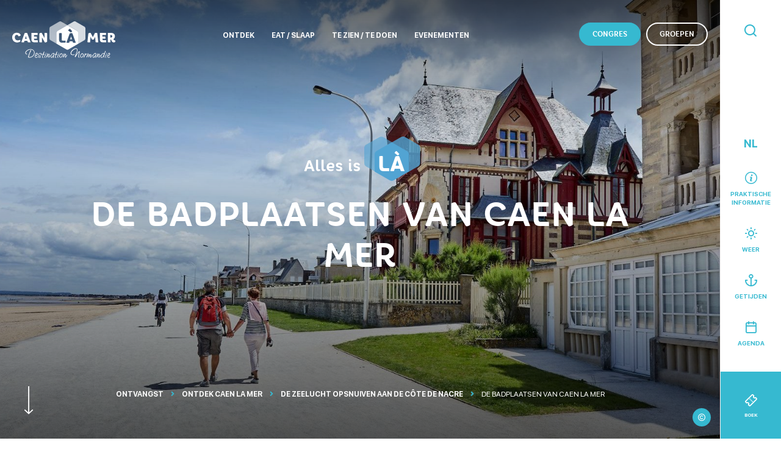

--- FILE ---
content_type: text/html; charset=UTF-8
request_url: https://www.caenlamer-tourisme.nl/ontdek-caen-la-mer/de-zeelucht-opsnuiven-aan-de-cote-de-nacre/de-badplaatsen-van-caen-la-mer/
body_size: 15569
content:
<!doctype html><html lang="nl" class="no-js"> <head> <meta charset="UTF-8"> <title>Un weekend à Ouistreham et sur les stations balnéaires</title> <meta http-equiv="X-UA-Compatible" content="IE=edge,chrome=1"> <meta name="viewport" content="width=device-width, initial-scale=1.0, minimum-scale=1.0, maximum-scale=5.0, user-scalable=yes"> <meta name="facebook-domain-verification" content="57krgxq9j99on5iqdq8ye2sy9nfign"/> <link href="//www.google-analytics.com" rel="dns-prefetch"> <style> :root { --colorSite : #36b9d0; } </style><meta name='robots' content='index, follow, max-image-preview:large, max-snippet:-1, max-video-preview:-1'/>  <meta name="description" content="Partez pour un weekend en amoureux en Normandie à Ouistreham et dans les stations balnéaires de la Côte de Nacre."/> <link rel="canonical" href="https://www.caenlamer-tourisme.nl/ontdek-caen-la-mer/de-zeelucht-opsnuiven-aan-de-cote-de-nacre/de-badplaatsen-van-caen-la-mer/"/> <meta property="og:locale" content="nl_NL"/> <meta property="og:type" content="article"/> <meta property="og:title" content="Un weekend à Ouistreham et sur les stations balnéaires"/> <meta property="og:description" content="Partez pour un weekend en amoureux en Normandie à Ouistreham et dans les stations balnéaires de la Côte de Nacre."/> <meta property="og:url" content="https://www.caenlamer-tourisme.nl/ontdek-caen-la-mer/de-zeelucht-opsnuiven-aan-de-cote-de-nacre/de-badplaatsen-van-caen-la-mer/"/> <meta property="og:site_name" content="Caen la mer Toerisme"/> <meta property="article:publisher" content="https://www.facebook.com/caenlamer.tourisme/"/> <meta property="article:modified_time" content="2021-06-29T12:58:52+00:00"/> <meta property="og:image" content="https://www.caenlamer-tourisme.nl/wp-content/uploads/sites/3/2020/10/3-balades-a-pied-lion_hermanville-sur-mer_2017_caenlamer-tourisme-fabienmahaut.jpg"/> <meta property="og:image:width" content="1500"/> <meta property="og:image:height" content="1000"/> <meta name="twitter:card" content="summary_large_image"/> <meta name="twitter:site" content="@OT_Caenlamer"/> <meta name="twitter:label1" content="Geschatte leestijd"/> <meta name="twitter:data1" content="2 minuten"/> <script type="application/ld+json" class="yoast-schema-graph">{"@context":"https://schema.org","@graph":[{"@type":"Organization","@id":"https://www.caenlamer-tourisme.nl/#organization","name":"Bureau voor toerisme en congressen van Caen la mer","url":"https://www.caenlamer-tourisme.nl/","sameAs":["https://www.facebook.com/caenlamer.tourisme/","https://www.instagram.com/caenlamer.tourisme/","https://www.youtube.com/channel/UCGYdR4nF-18mDW0Tn0TvE_A","https://twitter.com/OT_Caenlamer"],"logo":{"@type":"ImageObject","@id":"https://www.caenlamer-tourisme.nl/#logo","inLanguage":"nl","url":"https://www.caenlamer-tourisme.nl/wp-content/uploads/sites/3/2022/02/CLMT-COUL-horizontal.png","contentUrl":"https://www.caenlamer-tourisme.nl/wp-content/uploads/sites/3/2022/02/CLMT-COUL-horizontal.png","width":568,"height":201,"caption":"Bureau voor toerisme en congressen van Caen la mer"},"image":{"@id":"https://www.caenlamer-tourisme.nl/#logo"}},{"@type":"WebSite","@id":"https://www.caenlamer-tourisme.nl/#website","url":"https://www.caenlamer-tourisme.nl/","name":"Caen la mer Toerisme","description":"Bestemming Normandi\u00eb","publisher":{"@id":"https://www.caenlamer-tourisme.nl/#organization"},"potentialAction":[{"@type":"SearchAction","target":{"@type":"EntryPoint","urlTemplate":"https://www.caenlamer-tourisme.nl/?s={search_term_string}"},"query-input":"required name=search_term_string"}],"inLanguage":"nl"},{"@type":"ImageObject","@id":"https://www.caenlamer-tourisme.nl/ontdek-caen-la-mer/de-zeelucht-opsnuiven-aan-de-cote-de-nacre/de-badplaatsen-van-caen-la-mer/#primaryimage","inLanguage":"nl","url":"https://www.caenlamer-tourisme.nl/wp-content/uploads/sites/3/2020/10/3-balades-a-pied-lion_hermanville-sur-mer_2017_caenlamer-tourisme-fabienmahaut.jpg","contentUrl":"https://www.caenlamer-tourisme.nl/wp-content/uploads/sites/3/2020/10/3-balades-a-pied-lion_hermanville-sur-mer_2017_caenlamer-tourisme-fabienmahaut.jpg","width":1500,"height":1000,"caption":"Les villas d'Hermanville sur mer - \u00a9Caen la mer Tourisme / F.Mahaut"},{"@type":"WebPage","@id":"https://www.caenlamer-tourisme.nl/ontdek-caen-la-mer/de-zeelucht-opsnuiven-aan-de-cote-de-nacre/de-badplaatsen-van-caen-la-mer/#webpage","url":"https://www.caenlamer-tourisme.nl/ontdek-caen-la-mer/de-zeelucht-opsnuiven-aan-de-cote-de-nacre/de-badplaatsen-van-caen-la-mer/","name":"Un weekend \u00e0 Ouistreham et sur les stations baln\u00e9aires","isPartOf":{"@id":"https://www.caenlamer-tourisme.nl/#website"},"primaryImageOfPage":{"@id":"https://www.caenlamer-tourisme.nl/ontdek-caen-la-mer/de-zeelucht-opsnuiven-aan-de-cote-de-nacre/de-badplaatsen-van-caen-la-mer/#primaryimage"},"datePublished":"2021-04-19T15:25:24+00:00","dateModified":"2021-06-29T12:58:52+00:00","description":"Partez pour un weekend en amoureux en Normandie \u00e0 Ouistreham et dans les stations baln\u00e9aires de la C\u00f4te de Nacre.","breadcrumb":{"@id":"https://www.caenlamer-tourisme.nl/ontdek-caen-la-mer/de-zeelucht-opsnuiven-aan-de-cote-de-nacre/de-badplaatsen-van-caen-la-mer/#breadcrumb"},"inLanguage":"nl","potentialAction":[{"@type":"ReadAction","target":["https://www.caenlamer-tourisme.nl/ontdek-caen-la-mer/de-zeelucht-opsnuiven-aan-de-cote-de-nacre/de-badplaatsen-van-caen-la-mer/"]}]},{"@type":"BreadcrumbList","@id":"https://www.caenlamer-tourisme.nl/ontdek-caen-la-mer/de-zeelucht-opsnuiven-aan-de-cote-de-nacre/de-badplaatsen-van-caen-la-mer/#breadcrumb","itemListElement":[{"@type":"ListItem","position":1,"name":"Ontvangst","item":"https://www.caenlamer-tourisme.nl/"},{"@type":"ListItem","position":2,"name":"Ontdek Caen la mer","item":"https://www.caenlamer-tourisme.nl/ontdek-caen-la-mer/"},{"@type":"ListItem","position":3,"name":"De zeelucht opsnuiven aan de C\u00f4te de Nacre","item":"https://www.caenlamer-tourisme.nl/ontdek-caen-la-mer/de-zeelucht-opsnuiven-aan-de-cote-de-nacre/"},{"@type":"ListItem","position":4,"name":"De badplaatsen van Caen la mer"}]}]}</script> <link rel='dns-prefetch' href='//static.ingenie.fr'/><link rel='dns-prefetch' href='//code.jquery.com'/><link rel='dns-prefetch' href='//s.w.org'/> <script type="text/javascript"> window._wpemojiSettings = {"baseUrl":"https:\/\/s.w.org\/images\/core\/emoji\/13.0.1\/72x72\/","ext":".png","svgUrl":"https:\/\/s.w.org\/images\/core\/emoji\/13.0.1\/svg\/","svgExt":".svg","source":{"concatemoji":"https:\/\/www.caenlamer-tourisme.nl\/wp-includes\/js\/wp-emoji-release.min.js"}}; !function(e,a,t){var n,r,o,i=a.createElement("canvas"),p=i.getContext&&i.getContext("2d");function s(e,t){var a=String.fromCharCode;p.clearRect(0,0,i.width,i.height),p.fillText(a.apply(this,e),0,0);e=i.toDataURL();return p.clearRect(0,0,i.width,i.height),p.fillText(a.apply(this,t),0,0),e===i.toDataURL()}function c(e){var t=a.createElement("script");t.src=e,t.defer=t.type="text/javascript",a.getElementsByTagName("head")[0].appendChild(t)}for(o=Array("flag","emoji"),t.supports={everything:!0,everythingExceptFlag:!0},r=0;r<o.length;r++)t.supports[o[r]]=function(e){if(!p||!p.fillText)return!1;switch(p.textBaseline="top",p.font="600 32px Arial",e){case"flag":return s([127987,65039,8205,9895,65039],[127987,65039,8203,9895,65039])?!1:!s([55356,56826,55356,56819],[55356,56826,8203,55356,56819])&&!s([55356,57332,56128,56423,56128,56418,56128,56421,56128,56430,56128,56423,56128,56447],[55356,57332,8203,56128,56423,8203,56128,56418,8203,56128,56421,8203,56128,56430,8203,56128,56423,8203,56128,56447]);case"emoji":return!s([55357,56424,8205,55356,57212],[55357,56424,8203,55356,57212])}return!1}(o[r]),t.supports.everything=t.supports.everything&&t.supports[o[r]],"flag"!==o[r]&&(t.supports.everythingExceptFlag=t.supports.everythingExceptFlag&&t.supports[o[r]]);t.supports.everythingExceptFlag=t.supports.everythingExceptFlag&&!t.supports.flag,t.DOMReady=!1,t.readyCallback=function(){t.DOMReady=!0},t.supports.everything||(n=function(){t.readyCallback()},a.addEventListener?(a.addEventListener("DOMContentLoaded",n,!1),e.addEventListener("load",n,!1)):(e.attachEvent("onload",n),a.attachEvent("onreadystatechange",function(){"complete"===a.readyState&&t.readyCallback()})),(n=t.source||{}).concatemoji?c(n.concatemoji):n.wpemoji&&n.twemoji&&(c(n.twemoji),c(n.wpemoji)))}(window,document,window._wpemojiSettings); </script> <style type="text/css">img.wp-smiley,img.emoji { display: inline !important; border: none !important; box-shadow: none !important; height: 1em !important; width: 1em !important; margin: 0 .07em !important; vertical-align: -0.1em !important; background: none !important; padding: 0 !important;}</style> <link rel='stylesheet' id='wp-block-library-css' href='https://www.caenlamer-tourisme.nl/wp-includes/css/dist/block-library/style.min.css' type='text/css' media='all'/><link rel='stylesheet' id='iris-sso-instagram-css' href='https://www.caenlamer-tourisme.nl/wp-content/plugins/iris-sso-instagram/assets/dist/css/app_shared.min.css' type='text/css' media='all'/><link rel='stylesheet' id='weather-font-css' href='https://www.caenlamer-tourisme.nl/wp-content/plugins/iris-weather/shared/css/weather-icons.css' type='text/css' media=''/><link rel='stylesheet' id='wp-etourisme-css' href='https://www.caenlamer-tourisme.nl/wp-content/plugins/wp-etourisme/public/css/wp-etourisme-public.min.css' type='text/css' media='all'/><link rel='stylesheet' id='app-css' href='https://www.caenlamer-tourisme.nl/wp-content/themes/otcaenlamer/assets/dist/css/app.min.css' type='text/css' media='all'/><link rel='stylesheet' id='print-css' href='https://www.caenlamer-tourisme.nl/wp-content/themes/otcaenlamer/assets/dist/css/print.min.css' type='text/css' media='print'/><script type='text/javascript' defer src='https://code.jquery.com/jquery-3.4.1.min.js' id='jquery-core-js'></script><script type='text/javascript' defer src='https://code.jquery.com/jquery-migrate-3.0.1.min.js' id='jquery-migrate-js'></script><script type='text/javascript' src='https://static.ingenie.fr/js/ScriptsLoader.js' id='widgetIngenieLoader-js'></script><script type='text/javascript' src='https://static.ingenie.fr/widgets/menu-engine/js/Client.js' id='widgetMenuEngine-js'></script><link rel="https://api.w.org/" href="https://www.caenlamer-tourisme.nl/wp-json/"/><link rel="alternate" type="application/json" href="https://www.caenlamer-tourisme.nl/wp-json/wp/v2/pages/64"/><link rel='shortlink' href='https://www.caenlamer-tourisme.nl/?p=64'/><link rel="alternate" type="application/json+oembed" href="https://www.caenlamer-tourisme.nl/wp-json/oembed/1.0/embed?url=https%3A%2F%2Fwww.caenlamer-tourisme.nl%2Fontdek-caen-la-mer%2Fde-zeelucht-opsnuiven-aan-de-cote-de-nacre%2Fde-badplaatsen-van-caen-la-mer%2F"/><link rel="alternate" type="text/xml+oembed" href="https://www.caenlamer-tourisme.nl/wp-json/oembed/1.0/embed?url=https%3A%2F%2Fwww.caenlamer-tourisme.nl%2Fontdek-caen-la-mer%2Fde-zeelucht-opsnuiven-aan-de-cote-de-nacre%2Fde-badplaatsen-van-caen-la-mer%2F&#038;format=xml"/><link rel="alternate" href="https://www.caenlamer-tourisme.fr/decouvrir-caen-la-mer/prendre-lair-marin-sur-la-cote-de-nacre/les-stations-balneaires-de-caen-la-mer/" hreflang="fr"/><link rel="alternate" href="https://www.caenlamer-tourisme.com/discover-caen-la-mer/enjoy-the-sea-air-on-the-cote-de-nacre/the-seaside-resorts-near-caen-la-mer/" hreflang="en"/><link rel="alternate" href="https://www.caenlamer-tourisme.nl/ontdek-caen-la-mer/de-zeelucht-opsnuiven-aan-de-cote-de-nacre/de-badplaatsen-van-caen-la-mer/" hreflang="nl"/><link rel="alternate" href="https://www.caenlamer-tourisme.fr/decouvrir-caen-la-mer/prendre-lair-marin-sur-la-cote-de-nacre/les-stations-balneaires-de-caen-la-mer/" hreflang="x-default"/><script type="text/javascript">document.documentElement.className += " js";</script><link rel="icon" href="https://www.caenlamer-tourisme.nl/wp-content/uploads/sites/3/2021/02/cropped-favoris-32x32.png" sizes="32x32"/><link rel="icon" href="https://www.caenlamer-tourisme.nl/wp-content/uploads/sites/3/2021/02/cropped-favoris-192x192.png" sizes="192x192"/><link rel="apple-touch-icon" href="https://www.caenlamer-tourisme.nl/wp-content/uploads/sites/3/2021/02/cropped-favoris-180x180.png"/><meta name="msapplication-TileImage" content="https://www.caenlamer-tourisme.nl/wp-content/uploads/sites/3/2021/02/cropped-favoris-270x270.png"/> <script type="application/ld+json"> { "@context": "http://schema.org/", "@type": "TouristInformationCenter", "name": "OT Caen la mer", "address": { "@type": "PostalAddress", "streetAddress":"12 place Saint-Pierre", "postalCode":"14 000", "addressLocality":"Caen" }, "image": { "@type": "ImageObject", "url":"https://www.caenlamer-tourisme.nl/wp-content/themes/otcaenlamer/assets/dist/images/logo.svg" }, "telephone": "+33 (0)2 31 27 14 14", "geo": { "@type": "GeoCoordinates", "latitude": "49.183711", "longitude": "-0.361270" }, "sameAs" : [ "https://www.facebook.com/caenlamer.tourisme/","https://www.instagram.com/caenlamer.tourisme/","https://www.youtube.com/channel/UCGYdR4nF-18mDW0Tn0TvE_A","https://twitter.com/OT_Caenlamer" ] }</script> <script>(function ( w, d, s, l, i ) { w[ l ] = w[ l ] || []; w[ l ].push( { 'gtm.start': new Date().getTime(), event: 'gtm.js' } ); var f = d.getElementsByTagName( s )[ 0 ], j = d.createElement( s ), dl = l != 'dataLayer' ? '&l=' + l : ''; j.async = true; j.src = 'https://www.googletagmanager.com/gtm.js?id=' + i + dl; f.parentNode.insertBefore( j, f ); })( window, document, 'script', 'dataLayer', 'GTM-5L6T846' ); </script> </head> <body class="page-template-default page page-id-64 page-child parent-pageid-62" id="body" data-color="#52a4d3"> <noscript><iframe src="https://www.googletagmanager.com/ns.html?id=GTM-5L6T846" height="0" width="0" style="display:none;visibility:hidden"></iframe></noscript> <div class="sidebar"> <div class="sidebarWrapper"> <div class="sidebarTools"> <div class="tools"> <div class="toolsItem toolsItem--lang toolsItem--lang--current toolsItem--lang--nl"> <a href="##"><span>NL</span></a> <ul> <li class="toolsItemLang--fr"> <a href="https://www.caenlamer-tourisme.fr/decouvrir-caen-la-mer/prendre-lair-marin-sur-la-cote-de-nacre/les-stations-balneaires-de-caen-la-mer/"><span>FR</span></a> </li> <li class="toolsItemLang--en"> <a href="https://www.caenlamer-tourisme.com/discover-caen-la-mer/enjoy-the-sea-air-on-the-cote-de-nacre/the-seaside-resorts-near-caen-la-mer/"><span>EN</span></a> </li> </ul> </div> <p class="toolsItem toolsItem--info"> <a href="https://www.caenlamer-tourisme.nl/praktische-informatie/" data-toggle="tooltip" data-placement="left" title="Praktische informatie"> <span>Praktische informatie</span> </a> </p> <p class="toolsItem toolsItem--meteo"> <a href="https://www.caenlamer-tourisme.nl/praktische-informatie/weer/" data-toggle="tooltip" data-placement="left" title="Weer"> <span>Weer</span> </a> </p> <p class="toolsItem toolsItem--maree"> <a href="https://www.caen-plaisance.com/web/horaires-des-marees.php" target="_blank" data-toggle="tooltip" data-placement="left" title="Getijden"> <span>Getijden</span> </a> </p> <p class="toolsItem toolsItem--agenda"> <a href="https://www.caenlamer-tourisme.nl/evenementen/al-de-agenda/" data-toggle="tooltip" data-placement="left" title="Agenda"> <span>Agenda</span> </a> </p> </div> </div> </div> <p class="sidebarCTA toolsItem toolsItem--resa"> <a href="#" data-toggle="modal" data-target="#modal-widget-ingenie"> <span>Boek</span> </a> </p> </div> <div class="wrapper headerLarge " data-site="destination"> <header class="header" role="banner"> <div class="navbar" data-id="wpiris-navbar"> <p class="logo"> <a class="logoItem" href="https://www.caenlamer-tourisme.nl"> <svg version="1.1" id="Logo" xmlns="http://www.w3.org/2000/svg" x="0" y="0" viewBox="0 0 238.7 84.7" xml:space="preserve"><style>.st0{fill:#36b9d0}.st1{fill:#967f6e}.st4{fill:#1eaecc}.st5{fill:#fff}</style><g id="lettres" transform="translate(-50.039 -68.659)"><path id="Tracé_3823" class="st0" d="M60.5 100c-2.6 0-4.4 2.1-4.4 5.8 0 4.1 2.6 7 6.9 7 1.8 0 3.5-.4 5.1-1.1.5.8.9 1.7.9 2.6 0 1.5-3.4 3.4-7.4 3.4-6.6 0-11.6-4.8-11.6-11.8 0-6.4 4.4-10.7 10.6-10.7 4.3 0 7.3 1.8 8.8 4.3.2.4.3.8.3 1.2-.1.7-.5 1.2-1.1 1.5-1.3.7-2.7 1.1-4.1 1.1-.8-2.3-2.2-3.3-4-3.3"/><path id="Tracé_3824" class="st0" d="M79.7 109.3h4l-2-6.5-2 6.5zm7.6 8c-.9 0-1.2-.3-1.4-.9l-.8-2.6h-6.7l-1 3.4h-5c-.7 0-1.1-.4-.9-1.1l7.2-20c1.3-.5 2.7-.8 4.1-.8 1.5 0 2 .4 2.4 1.6l7.4 20.3h-5.3v.1z"/><path id="Tracé_3825" class="st0" d="M100.5 100.4v3.6h5.9c.6 0 1 .4 1 1.2v3.7h-6.9v.4c0 2.4.5 3.1 2.1 3.1h5.7c.6 0 1 .4 1 1.2v3.7h-7.8c-4.9 0-7-2.4-7-7.6V95.5h13.4c.7 0 1.1.4 1.1 1.3 0 1.2-.1 2.4-.4 3.5l-8.1.1z"/><path id="Tracé_3826" class="st0" d="M118.9 105.8v11.5h-4.8c-.8 0-1.2-.3-1.2-1V96.9c1.2-.9 2.6-1.5 4.1-1.7.7-.1 1.3.3 1.6.9l6.2 11V95.6h4.8c.8 0 1.2.3 1.2 1V116c-1.2.9-2.6 1.5-4.1 1.7-.7.1-1.3-.3-1.6-.9l-6.2-11z"/><path id="Tracé_3827" class="st0" d="M245.8 95.5c.8 0 1.1.3 1.2.9l2.3 20.9h-5c-.8 0-1.2-.4-1.3-1l-1-11.9-3 6c-.3.5-.9.8-1.6.7h-2.6l-3.4-6.8-1.1 13h-4.9c-.8 0-1.2-.4-1.2-1l2.1-19.6c1.3-.8 2.7-1.2 4.2-1.4.7-.1 1.4.4 1.6 1l4.6 9 4.9-9.7 4.2-.1z"/><path id="Tracé_3828" class="st0" d="M258.9 100.4v3.6h5.9c.6 0 1 .4 1 1.2v3.7h-6.9v.4c0 2.4.5 3.1 2.1 3.1h5.7c.6 0 1 .4 1 1.2v3.7h-7.8c-4.9 0-7-2.4-7-7.6V95.5h13.4c.7 0 1.1.4 1.1 1.3 0 1.2-.1 2.4-.4 3.5l-8.1.1z"/><path id="Tracé_3829" class="st0" d="M277.3 106.2c.4.1.8.1 1.1.1 1.9 0 3.2-1 3.2-2.9s-1.2-3-3.3-3h-1.1l.1 5.8zm-4.8 11.1c-.8 0-1.2-.3-1.2-1V95.5h7.4c5.6 0 9.1 2.9 9.1 7.9 0 2.6-1.3 5.1-3.6 6.4.4.9 1 1.6 1.6 2.3.5.5 1.2.8 2 .8h.6c.3.7.4 1.5.4 2.3 0 1.1-1.5 2.4-3.5 2.4-1.7 0-3.3-.8-4.2-2.2-1-1.3-1.7-2.7-2.2-4.3-.5 0-1-.1-1.6-.3v6.4l-4.8.1z"/><path id="Tracé_3834" class="st1" d="M101.9 141.6c0 3.4-1.7 6.6-4.4 8.6-2.1 1.6-4.7 2.6-7.3 2.7-1.9 0-3.5-.7-3.5-1.6 0-.1 0-.2.2-.6l.3-1.2c.6-2.5 1.4-5 2.5-7.3 1.3-2.9 1.3-2.9 2.3-5.6.3-.9.6-1.2 1.1-1.2s.9.4.9.9c0 .3-.1.4-.4.9-1.4 2.5-2.6 5.1-3.5 7.7-.8 1.9-1.3 3.9-1.6 5.9 0 .5.5.8 1.9.8 2.7-.2 5.2-1.3 7.1-3.1s3.1-4.3 3.2-7c0-4.2-3.4-7.3-7.9-7.3-5.1 0-11 4-11 7.5 0 1.2.8 2 2.5 2.5.5.1.8.4.8.7s-.3.6-.6.5h-.1c-.8-.1-1.6-.3-2.4-.8-1-.6-1.7-1.6-1.7-2.8 0-2.2 1.6-4.5 4.4-6.3 2.4-1.6 5.3-2.5 8.2-2.5 5.2.1 9 3.7 9 8.6"/><path id="Tracé_3835" class="st1" d="M104.7 147.7c1.5 0 2.9-1.7 2.9-3.5 0-.7-.3-1.3-.8-1.3-.8 0-2.1 2.1-2.7 4.7.2.1.4.1.6.1m-.9 2c0 1.5.5 2.3 1.5 2.3.9-.1 1.8-.5 2.6-1.1.2-.2.4-.3.7-.3.2 0 .4.2.4.4 0 .9-2.1 2.1-3.6 2.1-1.7 0-2.8-1.4-2.8-3.4.1-2.2.7-4.4 1.9-6.3.5-1 1.4-1.6 2.5-1.8 1.2.2 2.1 1.3 2 2.5 0 2.5-2.1 4.8-4.3 4.8-.2 0-.4 0-.6-.1-.3.4-.3.6-.3.9"/><path id="Tracé_3836" class="st1" d="M117.9 144.7c0 1.7-.8 3.3-1.7 3.3-.3 0-.6-.3-.6-.6.1-.3.2-.7.4-1 .4-.5.6-1.2.6-1.8 0-.9-.5-1.4-1.6-1.4-1.9 0-3.4 1.1-3.4 2.6 0 .7.3 1.3.8 1.7.6.6 1.3 1.1 2 1.5.9.5 1.5 1.3 1.8 2.3 0 .9-.9 1.4-2.6 1.4-2.2 0-3.7-.8-3.7-2.1 0-.6.4-1.1 1.1-1.2.3 0 .5.2.5.4 0 .1-.1.3-.2.4-.1.1-.2.2-.2.4 0 .6 1.2 1.1 2.7 1.1.8 0 1.2-.1 1.2-.4 0-.4-.4-.8-1.3-1.4-2.6-1.8-3.2-2.5-3.2-3.9 0-2.2 2.2-3.9 5-3.9 1.5-.1 2.4.8 2.4 2.6"/><path id="Tracé_3837" class="st1" d="M123.4 144.3h.6c.6 0 1.1.3 1.1.7 0 .2-.2.4-.4.5-.3.1-.3.1-1.7.2-.3 0-.6 0-.9.1-.7 1.7-1.2 3.5-1.4 5.4 0 .6.2.9.6.9.2 0 .4-.1.5-.2.3-.1.3-.1.4-.1.2 0 .4.2.4.4 0 .5-.8 1-1.6 1-.9 0-1.5-.7-1.5-1.9.1-1.9.6-3.8 1.2-5.5h-.3c-1.2 0-1.9-.3-1.9-.8 0-.3.3-.6.6-.6.1 0 .3 0 .5.1.3.1.6.1 1 .1.2 0 .4 0 .5-.1.3-.7.9-2.2 1.8-4.6.3-.8.6-1.1 1-1.1s.7.4.6.7c0 .5-.1.8-1 2.6-.2.4-.2.4-.4.9-.5 1.1-.5 1.1-.6 1.3h.9z"/><path id="Tracé_3838" class="st1" d="M128.8 142.5c0 .5-.4 1-.9 1-.4 0-.7-.2-.7-.6v-.1c0-.5.4-1 1-1 .3 0 .6.3.6.7 0-.1 0-.1 0 0m-.7 2.8c0 .3 0 .3-.7 1.7-.7 1.2-1.1 2.6-1.2 4 0 .5.2.7.7.9.3 0 .4.2.4.3 0 .4-.5.7-1 .7-.8 0-1.3-.6-1.3-1.7.1-1.4.4-2.7.9-4 .4-1.6 1.1-2.4 1.7-2.4.2-.1.5.2.5.5"/><path id="Tracé_3839" class="st1" d="M130.7 149.3c.1-.2.3-.4 1.2-1.8 1.9-2.8 2.8-3.8 3.6-3.8.4 0 .7.4.7.8-.1.7-.2 1.3-.4 1.9-.5 1.5-.8 3-.9 4.6 0 .2.1.4.2.4.4 0 1.3-1.6 2.6-4.2.2-.5.4-.7.7-.7s.5.2.5.5c-.3 1.1-.7 2.1-1.4 3-1.1 1.9-1.9 2.6-2.7 2.6-.6 0-1.1-.6-1.1-1.6s.2-1.9 1.1-4.9c0-.1.1-.3.1-.4 0-.1-.1-.2-.2-.2-.2 0-.7.6-1.5 1.7-.9 1.3-1.8 2.8-2.4 4.3-.4.8-.7 1.1-1 1.1s-.6-.5-.6-1.1c.2-1.8.7-3.6 1.3-5.2.2-.7.4-1.3.5-2 .2-.8.6-1.4 1.1-1.4.3 0 .6.3.6.7 0 .3 0 .3-.4 1.4-.1.3-.4 1-.9 2.2-.2.5-.4 1.1-.6 1.6l-.1.5z"/><path id="Tracé_3840" class="st1" d="M145.3 147.1c0-.2 0-.2.4-.9.3-.5.4-1 .4-1.6 0-.8-.4-1.4-.9-1.4-.6 0-1.5.7-2.5 1.8-1.4 1.5-2.2 3.5-2.4 5.5 0 1 .3 1.6.7 1.6.9 0 3.1-2.5 4.2-4.8.1-.1.1-.1.1-.2m-.7 3.5c-1.4 1.7-2.6 2.5-3.5 2.5-1.1 0-1.8-1-1.8-2.6 0-3.6 3.6-8.6 6.2-8.6 1.1 0 1.9 1.1 1.9 2.6 0 .2 0 .5-.1.8 0 .3-.1.6-.1.9 0 .5 0 .6-.5 1.5-.5 1.2-.9 2.5-1 3.8 0 .3 0 .4.2.4.1 0 .1 0 .5-.3l.2-.1c.2 0 .3.2.3.4 0 .5-.7 1-1.3 1s-1.1-.5-1.1-1.4v-.9h.1z"/><path id="Tracé_3841" class="st1" d="M153.1 144.3h.6c.6 0 1.1.3 1.1.7 0 .2-.2.4-.4.5-.3.1-.3.1-1.7.2-.3 0-.6 0-.9.1-.7 1.7-1.2 3.5-1.4 5.4 0 .6.2.9.6.9.2 0 .4-.1.5-.2.3-.1.3-.1.4-.1.2 0 .4.2.4.4 0 .5-.8 1-1.6 1-.9 0-1.5-.7-1.5-1.9.1-1.9.6-3.8 1.2-5.5h-.3c-1.2 0-1.9-.3-1.9-.8 0-.3.3-.6.6-.6.1 0 .3 0 .5.1.3.1.6.1 1 .1.2 0 .4 0 .5-.1.3-.7.9-2.2 1.8-4.6.3-.8.6-1.1 1-1.1s.7.4.6.7c0 .5-.1.8-1 2.6-.2.4-.2.4-.4.9-.5 1.1-.5 1.1-.6 1.3h.9z"/><path id="Tracé_3842" class="st1" d="M158.6 142.5c0 .5-.4 1-.9 1-.4 0-.7-.2-.7-.6v-.1c0-.5.4-1 1-1 .3 0 .6.3.6.7 0-.1 0-.1 0 0m-.7 2.8c0 .3 0 .3-.7 1.7-.7 1.2-1.1 2.6-1.2 4 0 .5.2.7.7.9.3 0 .4.2.4.3 0 .4-.5.7-1 .7-.8 0-1.3-.6-1.3-1.7.1-1.4.4-2.7.9-4 .4-1.6 1.1-2.4 1.7-2.4.2-.1.5.2.5.5"/><path id="Tracé_3843" class="st1" d="M163.1 144.5c-.2.1-.5.2-.7.3-1.3 1.1-2 2.7-2.1 4.4 0 1.5.7 2.4 1.8 2.4 1.8 0 3.5-2.5 3.5-5 0-1.7-.6-2.6-1.8-2.7-.2.4-.3.4-.7.6m3.8 2.2c0 3.1-2.4 6-4.9 6-1.7 0-3.1-1.4-3.1-3.1v-.2c.1-2.1 1-4 2.5-5.5.7-.7 1.6-1.2 2.6-1.2 1.7.1 2.9 1.7 2.9 4"/><path id="Tracé_3844" class="st1" d="M169 149.3c.1-.2.3-.4 1.2-1.8 1.9-2.8 2.8-3.8 3.6-3.8.4 0 .7.4.7.8-.1.7-.2 1.3-.4 1.9-.5 1.5-.8 3-.9 4.6 0 .2.1.4.2.4.4 0 1.3-1.6 2.6-4.2.2-.5.4-.7.7-.7s.5.2.5.5c-.3 1.1-.7 2.1-1.4 3-1.1 1.9-1.9 2.6-2.7 2.6-.6 0-1.1-.6-1.1-1.6s.2-1.9 1.1-4.9c0-.1.1-.3.1-.4 0-.1-.1-.2-.2-.2-.2 0-.7.6-1.5 1.7-.9 1.3-1.8 2.8-2.4 4.3-.4.8-.7 1.1-1 1.1s-.6-.5-.6-1.1c.2-1.8.7-3.6 1.3-5.2.2-.7.4-1.3.5-2 .2-.8.6-1.4 1.1-1.4.3 0 .6.3.6.7 0 .3 0 .3-.4 1.4-.1.3-.4 1-.9 2.2-.2.5-.4 1.1-.6 1.6l-.1.5z"/><path id="Tracé_3845" class="st1" d="M201.4 141.7c2-2.7 3-3.6 4-3.6.6 0 1.1.4 1.1 1v.1c0 .5 0 .6-.8 3.4-.7 2.3-1.2 4.8-1.4 7.2 0 1.4.2 1.8 1 1.8.5 0 .7.2.7.5 0 .4-.4.7-1.1.7-1.2 0-1.9-1-1.9-2.6 0-1.8.4-3.6 1.9-9.8 0-.2.1-.3.1-.5 0-.1 0-.1-.1-.1-.8 0-4.8 5.5-7.2 9.9-1 1.8-1.3 2.1-1.9 2.1-.4 0-.8-.4-.8-1 .1-.7.3-1.3.6-1.9.4-1 2-5 2.9-7.4.9-2.1 1.4-4.3 1.5-6.6.2-1.2-.6-2.2-1.8-2.4h-.5c-2 0-4.6 1.3-7.2 3.7-2.3 2.1-3.7 4.5-3.7 6.5 0 1.9 1.5 3.1 3.7 3.1 1 0 1.9-.2 2.8-.5.2-.1.5-.2.7-.2.3 0 .6.2.6.5 0 .8-1.9 1.4-4.1 1.4-3.2 0-5.4-1.6-5.4-4.1 0-2.6 2-6 5-8.5 2.5-2.1 5.3-3.3 7.3-3.3 2.4 0 3.8 1.3 3.8 3.6 0 2.4-.8 5-2.9 10.3-.6 1.4-.7 1.8-1.1 2.6 1.6-2.2 3.1-4.4 4.2-5.9"/><path id="Tracé_3846" class="st1" d="M211.5 144.5c-.2.1-.5.2-.7.3-1.3 1.1-2 2.7-2.1 4.4 0 1.5.7 2.4 1.8 2.4 1.8 0 3.5-2.5 3.5-5 0-1.7-.6-2.6-1.8-2.7-.2.4-.3.4-.7.6m3.9 2.2c0 3.1-2.4 6-4.9 6-1.7 0-3.1-1.4-3.1-3.1v-.2c.1-2.1 1-4 2.5-5.5.7-.7 1.6-1.2 2.6-1.2 1.7.1 2.9 1.7 2.9 4"/><path id="Tracé_3847" class="st1" d="M222 143.4c.4 0 .7.4.7.9 0 .6-.5 1.5-.8 1.5-.1 0-.2-.1-.4-.3s-.3-.3-.4-.3c-.4 0-1.2.8-2.1 2.1-.8 1.3-1.4 2.7-1.8 4.1-.3 1-.6 1.4-1 1.4-.3 0-.5-.4-.5-.8.2-1.4.6-2.7 1.3-4 .6-1 .9-2.1 1-3.3.1-1.7.3-2 .8-2 .4 0 .7.6.7 1.4 0 .5-.1.9-.2 1.3 1.3-1.5 2.1-2 2.7-2"/><path id="Tracé_3848" class="st1" d="M224 149c2.6-3.6 3.4-4.6 4.3-4.6.5 0 .9.4.9.9v.1c0 .6 0 .8-1 3.3 2.6-3.4 3.2-4.1 3.9-4.1.4 0 .7.3.7.7 0 .5-.2 1-.4 1.5-.5 1.3-.8 2.7-.9 4.1 0 .4.1.5.2.5.4 0 .9-.9 2.1-3.1.8-1.7 1.1-2 1.5-2 .2 0 .4.2.4.5 0 .4-.4 1.1-1.7 3.3-1.2 1.9-1.8 2.6-2.6 2.6-.7-.1-1.3-.7-1.2-1.5.1-1.3.4-2.6.9-3.8l.3-.9c0-.1 0-.1-.1-.2-.4 0-2.5 2.9-4 5.5-.2.4-.5.6-.7.6-.3 0-.5-.4-.5-.8 0-.3.2-.8 1.5-4.4l.3-1.2c0-.1-.1-.2-.3-.3-.2 0-.6.5-1.8 2-1 1.3-1.9 2.7-2.6 4.1-.3.6-.5.8-.8.8s-.5-.3-.5-.8c0-.9.6-2.7 2-5.7.2-.5.4-1 .5-1.6.2-1.1.7-2 1.3-2 .3 0 .6.3.6.7s0 .4-.9 2.3c-.4.9-.7 1.4-.9 1.9-.2.4-.4.8-.5 1.3v.3z"/><path id="Tracé_3849" class="st1" d="M242.4 147.1c0-.2 0-.2.4-.9.3-.5.4-1 .4-1.6 0-.8-.4-1.4-.9-1.4-.6 0-1.5.7-2.5 1.8-1.4 1.5-2.2 3.5-2.4 5.5 0 1 .3 1.6.7 1.6.9 0 3.1-2.5 4.2-4.8.1-.1.1-.1.1-.2m-.8 3.5c-1.4 1.7-2.6 2.5-3.5 2.5-1.1 0-1.8-1-1.8-2.6 0-3.6 3.6-8.6 6.2-8.6 1.1 0 1.9 1.1 1.9 2.6 0 .2 0 .5-.1.8 0 .3-.1.6-.1.9 0 .5 0 .6-.5 1.5-.5 1.2-.9 2.5-1 3.8 0 .3 0 .4.2.4.1 0 .1 0 .5-.3l.2-.1c.2 0 .3.2.3.4 0 .5-.7 1-1.3 1s-1.1-.5-1.1-1.4c0-.2 0-.5.1-.9z"/><path id="Tracé_3850" class="st1" d="M246.7 149.3c.1-.2.3-.4 1.2-1.8 1.9-2.8 2.8-3.8 3.6-3.8.4 0 .7.4.7.8-.1.7-.2 1.3-.4 1.9-.5 1.5-.8 3-.9 4.6 0 .2.1.4.2.4.4 0 1.3-1.6 2.6-4.2.2-.5.4-.7.7-.7s.5.2.5.5c-.3 1.1-.7 2.1-1.4 3-1.1 1.9-1.9 2.6-2.7 2.6-.6 0-1.1-.6-1.1-1.6s.2-1.9 1.1-4.9c0-.1.1-.3.1-.4 0-.1-.1-.2-.2-.2-.2 0-.7.6-1.5 1.7-.9 1.3-1.8 2.8-2.4 4.3-.4.8-.7 1.1-1 1.1s-.6-.5-.6-1.1c.2-1.8.7-3.6 1.3-5.2.2-.7.4-1.3.5-2 .2-.8.6-1.4 1.1-1.4.3 0 .6.3.6.7 0 .3 0 .3-.4 1.4-.1.3-.4 1-.9 2.2-.2.5-.4 1.1-.6 1.6l-.1.5z"/><path id="Tracé_3851" class="st1" d="M256.1 150.8c0 .9.4 1.5.9 1.5.9 0 2.4-1.3 3.8-3.6.8-1.1 1.3-2.4 1.4-3.7 0-1.1-.4-1.6-1.1-1.6-2 0-5 4.5-5 7.4m.8 2.5c-1.1 0-1.9-1-1.9-2.5 0-3.9 3.4-8.6 6.3-8.6.8 0 1.6.5 1.8 1.3.2-.4.3-.7 1.4-3.8.8-2.1 1-2.5 1.4-2.5.3 0 .6.4.6.8-.1.7-.3 1.4-.7 2.1-1.9 4.5-3.1 8.6-3.1 10.2 0 1 .2 1.3.9 1.5.2 0 .3.2.3.3 0 .2-.3.4-.8.4-1.1 0-1.5-.7-1.5-2.9-1.6 2.3-3.4 3.7-4.7 3.7"/><path id="Tracé_3852" class="st1" d="M269.4 142.5c0 .5-.4 1-.9 1h-.1c-.4 0-.7-.2-.7-.6v-.1c0-.5.4-1 1-1 .4 0 .7.3.7.7 0-.1 0-.1 0 0m-.7 2.8c0 .3 0 .3-.7 1.7-.7 1.2-1.1 2.6-1.2 4 0 .5.2.7.7.9.3 0 .4.2.4.3 0 .4-.5.7-1 .7-.8 0-1.3-.6-1.3-1.7.1-1.4.4-2.7.9-4 .4-1.6 1.1-2.4 1.7-2.4.2-.1.5.2.5.5"/><path id="Tracé_3853" class="st1" d="M272.2 147.7c1.5 0 2.9-1.7 2.9-3.5 0-.7-.3-1.3-.8-1.3-.8 0-2.1 2.1-2.7 4.7.2.1.4.1.6.1m-.8 2c0 1.5.5 2.3 1.5 2.3.9-.1 1.8-.5 2.6-1.1.2-.2.4-.3.7-.3.2 0 .4.2.4.4 0 .9-2.1 2.1-3.6 2.1-1.7 0-2.8-1.4-2.8-3.4.1-2.2.7-4.4 1.9-6.3.5-1 1.4-1.6 2.5-1.8 1.2.2 2.1 1.3 2 2.5 0 2.5-2.1 4.8-4.3 4.8-.2 0-.4 0-.6-.1-.3.4-.3.6-.3.9"/></g><g id="coeur" transform="translate(-248.283 -38.125)"><path id="coeur-gauche" d="M353.5 60.3l22.7-13.2-14.5-8.3c-1.4-.8-3.1-.8-4.4 0l-20.5 11.8c-1.4.8-2.2 2.3-2.2 3.8V78c0 1.6.8 3 2.2 3.8l14.5 8.3v-26c0-1.6.8-3.1 2.2-3.8" fill="#8ecfe1"/><path id="coeur-droit" d="M415.5 50.5L395 38.7c-1.4-.8-3.1-.8-4.4 0L376.1 47l22.7 13.2c1.4.8 2.2 2.3 2.2 3.8v26.2l14.5-8.3c1.4-.8 2.2-2.3 2.2-3.8V54.3c0-1.5-.8-3-2.2-3.8" fill="#60bfd7"/><path class="st4" d="M382.5 79.6h4.1l-2-6.6z"/><path class="st4" d="M398.8 60.3l-22.7-13.2-22.7 13.2c-1.4.8-2.2 2.3-2.2 3.8v26.1l22.7 13.2c1.4.8 3.1.8 4.4 0L401 90.2V64.1c0-1.6-.8-3.1-2.2-3.8zm-26.9 27.4h-8c-5 0-7.2-2.5-7.2-7.7l.1-14.2c1.5-.4 3-.5 4.5-.5 1.1 0 1.6.4 1.6 1.3v13c0 2.4.5 3.2 2.1 3.2h5.9c.6 0 1 .4 1 1.2v3.7zm8.2-31.5c.4-.4.9-.6 1.5-.6.4 0 .8.2 1.3.8l4.3 4.6-2 2.1c-.2.3-.6.5-1 .5-.5 0-.9-.2-1.3-.5l-5.1-3.7c.6-1.2 1.3-2.3 2.3-3.2zm10.2 31.6c-.9 0-1.3-.3-1.5-.9l-.8-2.6h-6.8l-1 3.5H375c-.8 0-1.2-.4-1-1.1l7.4-20.4c1.3-.6 2.7-.8 4.1-.9 1.5 0 2 .4 2.5 1.6l7.5 20.7-5.2.1z"/></g><g id="la"><path id="Tracé_3861" class="st5" d="M108.5 27.8c1.5-.4 3-.5 4.5-.5 1.1 0 1.6.4 1.6 1.3v13c0 2.4.5 3.2 2.1 3.2h5.9c.6 0 1 .4 1 1.2v3.7h-8c-5 0-7.2-2.5-7.2-7.7l.1-14.2z"/><path id="Tracé_3862" class="st5" d="M134.2 41.6h4.1l-2-6.6-2.1 6.6zm7.8 8.2c-.9 0-1.3-.3-1.5-.9l-.8-2.6h-6.8l-1 3.5h-5.2c-.8 0-1.2-.4-1-1.1l7.4-20.4c1.3-.6 2.7-.8 4.1-.9 1.5 0 2 .4 2.5 1.6l7.5 20.7-5.2.1z"/><path id="Tracé_3863" class="st5" d="M129.5 21.4c.6-1.2 1.3-2.3 2.3-3.2.4-.4.9-.6 1.5-.6.4 0 .8.2 1.3.8l4.3 4.6-2 2.1c-.2.3-.6.5-1 .5-.5 0-.9-.2-1.3-.5l-5.1-3.7z"/></g></svg> <span class="sr-only">Caen la mer Toerisme</span> </a> </p><div class="mainnav"> <ul class="mainnavContainer"> <li class="mainnavItem mainnavItem--has-children " data-item-menu> <a href="https://www.caenlamer-tourisme.nl/ontdek-caen-la-mer/" class="mainnavItemTitle"> <span> Ontdek </span> </a> <button type="button" class="moreMenu" aria-hidden="true" data-more-menu> <span class="sr-only">Zie meer</span> </button> <div class="mainnavItemChildren" data-item-menu> <button type="button" class="returnMenu" aria-hidden="true" data-return-menu> <span>Retour</span> </button> <ul class="mainnavItemChildrenList mainnavItemChildrenList--1"> <li class="mainnavItemChildrenListItem" data-trigger="wpiris-click" data-child-index=""> <p class="mainnavItemChildrenListItemThumbnail"><a href="https://www.caenlamer-tourisme.nl/ontdek-caen-la-mer/de-zeelucht-opsnuiven-aan-de-cote-de-nacre/natuurwandeling-bij-de-pointe-du-siege-in-de-monding-van-de-orne/"><img data-src="https://www.caenlamer-tourisme.nl/wp-content/uploads/sites/3/2020/12/523038-Caen_la_mer_Tourisme___Les_Conteurs_Droits_reserves_Office_de_Tourisme___des_Congres-1500px-280x360.jpg" alt="Natuurwandeling bij de Pointe du Siège in de monding van de Orne"></a></p> <p class="mainnavItemChildrenListItemTitle"><a href="https://www.caenlamer-tourisme.nl/ontdek-caen-la-mer/de-zeelucht-opsnuiven-aan-de-cote-de-nacre/natuurwandeling-bij-de-pointe-du-siege-in-de-monding-van-de-orne/">Natuurwandeling bij de Pointe du Siège in de monding van de Orne</a></p> </li> </ul> <ul class="mainnavItemChildrenList mainnavItemChildrenList--1"> <li class="mainnavItemChildrenListItem" data-trigger="wpiris-click" data-child-index=""> <p class="mainnavItemChildrenListItemThumbnail"><a href="https://www.caenlamer-tourisme.nl/ontdek-caen-la-mer/caen-een-stad-met-duizend-facetten/"><img data-src="https://www.caenlamer-tourisme.nl/wp-content/uploads/sites/3/2020/10/54530-abbaye_aux_hommes-caen_la_mer_tourisme___les_conteurs_droits_reserves_office_de_tourisme___des_congres-1920x1080-1-280x360.jpg" alt="Caen, een stad met duizend facetten"></a></p> <p class="mainnavItemChildrenListItemTitle"><a href="https://www.caenlamer-tourisme.nl/ontdek-caen-la-mer/caen-een-stad-met-duizend-facetten/">Caen, een stad met duizend facetten</a></p> </li> </ul> <ul class="mainnavItemChildrenList mainnavItemChildrenList--2"> <li class="mainnavItemChildrenListItem" data-trigger="wpiris-click" data-child-index=""> <p class="mainnavItemChildrenListItemThumbnail"><a href="https://www.caenlamer-tourisme.nl/ontdek-caen-la-mer/de-zeelucht-opsnuiven-aan-de-cote-de-nacre/"><img data-src="https://www.caenlamer-tourisme.nl/wp-content/uploads/sites/3/2017/12/6-a-la-mer-ouistreham_2017_-caenlamer-tourisme-fabienmahaut_564-jpg-280x165.jpg" alt="De zeelucht opsnuiven aan de Côte de Nacre"></a></p> <p class="mainnavItemChildrenListItemTitle"><a href="https://www.caenlamer-tourisme.nl/ontdek-caen-la-mer/de-zeelucht-opsnuiven-aan-de-cote-de-nacre/">De zeelucht opsnuiven aan de Côte de Nacre</a></p> </li> <li class="mainnavItemChildrenListItem" data-trigger="wpiris-click" data-child-index=""> <p class="mainnavItemChildrenListItemThumbnail"><a href="https://www.caenlamer-tourisme.nl/ontdek-caen-la-mer/de-zeelucht-opsnuiven-aan-de-cote-de-nacre/in-de-voetsporen-van-d-day-op-sword-beach/"><img data-src="https://www.caenlamer-tourisme.nl/wp-content/uploads/sites/3/2020/12/522741-Caen_la_mer_Tourisme___Les_Conteurs_Droits_reserves_Office_de_Tourisme___des_Congres-1500px-280x165.jpg" alt="In de voetsporen van D-Day op Sword Beach"></a></p> <p class="mainnavItemChildrenListItemTitle"><a href="https://www.caenlamer-tourisme.nl/ontdek-caen-la-mer/de-zeelucht-opsnuiven-aan-de-cote-de-nacre/in-de-voetsporen-van-d-day-op-sword-beach/">In de voetsporen van D-Day op Sword Beach</a></p> </li> </ul> <ul class="mainnavItemChildrenList mainnavItemChildrenList--1"> <li class="mainnavItemChildrenListItem" data-trigger="wpiris-click" data-child-index=""> <p class="mainnavItemChildrenListItemThumbnail"><a href="https://www.caenlamer-tourisme.nl/ontdek-caen-la-mer/ervaringen-om-te-leven/"><img data-src="https://www.caenlamer-tourisme.nl/wp-content/uploads/sites/3/2017/12/circuit-debarquement-caen-la-mer-agence-les-conteurs-32-280x360.jpg" alt="Ervaringen om te leven"></a></p> <p class="mainnavItemChildrenListItemTitle"><a href="https://www.caenlamer-tourisme.nl/ontdek-caen-la-mer/ervaringen-om-te-leven/">Ervaringen om te leven</a></p> </li> </ul> </div> </li> <li class="mainnavItem mainnavItem--has-children " data-item-menu> <a href="https://www.caenlamer-tourisme.nl/eat-slaap/" class="mainnavItemTitle"> <span> Eat / Slaap </span> </a> <button type="button" class="moreMenu" aria-hidden="true" data-more-menu> <span class="sr-only">Zie meer</span> </button> <div class="mainnavItemChildren" data-item-menu> <button type="button" class="returnMenu" aria-hidden="true" data-return-menu> <span>Retour</span> </button> <ul class="mainnavItemChildrenList mainnavItemChildrenList--1"> <li class="mainnavItemChildrenListItem" data-trigger="wpiris-click" data-child-index=""> <p class="mainnavItemChildrenListItemThumbnail"><a href="https://www.caenlamer-tourisme.nl/eat-slaap/eten-en-uitgaan/"><img data-src="https://www.caenlamer-tourisme.nl/wp-content/uploads/sites/3/2018/12/298327-caen_la_mer_tourisme___les_conteurs_droits_reserves_office_de_tourisme___des_congres-1500px-280x360.jpg" alt="Eten en uitgaan"></a></p> <p class="mainnavItemChildrenListItemTitle"><a href="https://www.caenlamer-tourisme.nl/eat-slaap/eten-en-uitgaan/">Eten en uitgaan</a></p> </li> </ul> <ul class="mainnavItemChildrenList mainnavItemChildrenList--1"> <li class="mainnavItemChildrenListItem" data-trigger="wpiris-click" data-child-index=""> <p class="mainnavItemChildrenListItemThumbnail"><a href="https://www.caenlamer-tourisme.nl/eat-slaap/slaap/"><img data-src="https://www.caenlamer-tourisme.nl/wp-content/uploads/sites/3/2017/12/sejourner-hotels-best_western_caen-la-mer-tourisme-agence-les-conteurs-280x360.jpg" alt="Slaap"></a></p> <p class="mainnavItemChildrenListItemTitle"><a href="https://www.caenlamer-tourisme.nl/eat-slaap/slaap/">Slaap</a></p> </li> </ul> <ul class="mainnavItemChildrenList mainnavItemChildrenList--1"> <li class="mainnavItemChildrenListItem" data-trigger="wpiris-click" data-child-index=""> <p class="mainnavItemChildrenListItemThumbnail"><a href="https://www.caenlamer-tourisme.nl/eat-slaap/eten-en-uitgaan/lokale-producten-en-handel-in-voedingsmiddelen/"><img data-src="https://www.caenlamer-tourisme.nl/wp-content/uploads/sites/3/2017/12/eveiller-ses-papilles-produits-du-terroir-et-metiers-de-bouche-les-accords-parfaits-caenlamer-tourisme-agence-les-conteurs-280x360.jpg" alt="Lokale producten en handel in voedingsmiddelen"></a></p> <p class="mainnavItemChildrenListItemTitle"><a href="https://www.caenlamer-tourisme.nl/eat-slaap/eten-en-uitgaan/lokale-producten-en-handel-in-voedingsmiddelen/">Lokale producten en handel in voedingsmiddelen</a></p> </li> </ul> <ul class="mainnavItemChildrenList mainnavItemChildrenList--1"> <li class="mainnavItemChildrenListItem" data-trigger="wpiris-click" data-child-index=""> <p class="mainnavItemChildrenListItemThumbnail"><a href="https://www.caenlamer-tourisme.nl/experiences-a-vivre/inkopen-doen-op-de-saint-sauveur-markt-in-caen/"><img data-src="https://www.caenlamer-tourisme.nl/wp-content/uploads/sites/3/2020/11/54757-Marche_a_Caen-Caen_la_mer_Tourisme___Les_Conteurs_Droits_reserves_Office_de_Tourisme___des_Congres-1500px-280x360.jpg" alt="Inkopen doen op de Saint-Sauveur markt in Caen"></a></p> <p class="mainnavItemChildrenListItemTitle"><a href="https://www.caenlamer-tourisme.nl/experiences-a-vivre/inkopen-doen-op-de-saint-sauveur-markt-in-caen/">Inkopen doen op de Saint-Sauveur markt in Caen</a></p> </li> </ul> </div> </li> <li class="mainnavItem mainnavItem--has-children " data-item-menu> <a href="https://www.caenlamer-tourisme.nl/te-zien-te-doen/" class="mainnavItemTitle"> <span> Te zien / te doen </span> </a> <button type="button" class="moreMenu" aria-hidden="true" data-more-menu> <span class="sr-only">Zie meer</span> </button> <div class="mainnavItemChildren" data-item-menu> <button type="button" class="returnMenu" aria-hidden="true" data-return-menu> <span>Retour</span> </button> <ul class="mainnavItemChildrenList mainnavItemChildrenList--1"> <li class="mainnavItemChildrenListItem" data-trigger="wpiris-click" data-child-index=""> <p class="mainnavItemChildrenListItemThumbnail"><a href="https://www.caenlamer-tourisme.nl/te-zien-te-doen/bezoeken-en-activiteiten/"><img data-src="https://www.caenlamer-tourisme.nl/wp-content/uploads/sites/3/2017/12/nautisme-char-a-voile-caen-la-mer-agence-les-conteurs-20-280x360.jpg" alt="Bezoeken en activiteiten"></a></p> <p class="mainnavItemChildrenListItemTitle"><a href="https://www.caenlamer-tourisme.nl/te-zien-te-doen/bezoeken-en-activiteiten/">Bezoeken en activiteiten</a></p> </li> </ul> <ul class="mainnavItemChildrenList mainnavItemChildrenList--1"> <li class="mainnavItemChildrenListItem" data-trigger="wpiris-click" data-child-index=""> <p class="mainnavItemChildrenListItemThumbnail"><a href="https://www.caenlamer-tourisme.nl/te-zien-te-doen/winkelen-en-diensten/"><img data-src="https://www.caenlamer-tourisme.nl/wp-content/uploads/sites/3/2017/12/flaner-dans-les-ruelles-de-caen-caenlamer-tourisme-agence-les-conteurs-85-280x360.jpg" alt="Winkelen en diensten"></a></p> <p class="mainnavItemChildrenListItemTitle"><a href="https://www.caenlamer-tourisme.nl/te-zien-te-doen/winkelen-en-diensten/">Winkelen en diensten</a></p> </li> </ul> <ul class="mainnavItemChildrenList mainnavItemChildrenList--1"> <li class="mainnavItemChildrenListItem" data-trigger="wpiris-click" data-child-index=""> <p class="mainnavItemChildrenListItemThumbnail"><a href="https://www.caenlamer-tourisme.nl/te-zien-te-doen/bezoeken-en-activiteiten/bezienswaardigheden-musea-en-plaatsen-om-te-bezoeken/heritage/"><img data-src="https://www.caenlamer-tourisme.nl/wp-content/uploads/sites/3/2019/11/294934-vue_sur_les_hauteurs_de_caen-caen_la_mer_tourisme___les_conteurs_droits_reserves_office_de_tourisme___des_congres-1500px-280x360.jpg" alt="Heritage"></a></p> <p class="mainnavItemChildrenListItemTitle"><a href="https://www.caenlamer-tourisme.nl/te-zien-te-doen/bezoeken-en-activiteiten/bezienswaardigheden-musea-en-plaatsen-om-te-bezoeken/heritage/">Heritage</a></p> </li> </ul> <ul class="mainnavItemChildrenList mainnavItemChildrenList--1"> <li class="mainnavItemChildrenListItem" data-trigger="wpiris-click" data-child-index=""> <p class="mainnavItemChildrenListItemThumbnail"><a href="https://www.caenlamer-tourisme.nl/te-zien-te-doen/bezoeken-en-activiteiten/parken-tuinen-en-natuurgebieden/"><img data-src="https://www.caenlamer-tourisme.nl/wp-content/uploads/sites/3/2017/12/caen-colline-aux-oiseaux-juin-2017-caen-la-mer-tourisme-pauline-_-mehdi-photographie-34-280x360.jpg" alt="Parken, tuinen en natuurgebieden"></a></p> <p class="mainnavItemChildrenListItemTitle"><a href="https://www.caenlamer-tourisme.nl/te-zien-te-doen/bezoeken-en-activiteiten/parken-tuinen-en-natuurgebieden/">Parken, tuinen en natuurgebieden</a></p> </li> </ul> </div> </li> <li class="mainnavItem mainnavItem--has-children " data-item-menu> <a href="https://www.caenlamer-tourisme.nl/evenementen/" class="mainnavItemTitle"> <span> Evenementen </span> </a> <button type="button" class="moreMenu" aria-hidden="true" data-more-menu> <span class="sr-only">Zie meer</span> </button> <div class="mainnavItemChildren" data-item-menu> <button type="button" class="returnMenu" aria-hidden="true" data-return-menu> <span>Retour</span> </button> <ul class="mainnavItemChildrenList mainnavItemChildrenList--1"> <li class="mainnavItemChildrenListItem" data-trigger="wpiris-click" data-child-index=""> <p class="mainnavItemChildrenListItemThumbnail"><a href="https://www.caenlamer-tourisme.nl/evenementen/tentoonstellingen/"><img data-src="https://www.caenlamer-tourisme.nl/wp-content/uploads/sites/3/2018/08/eglise_du_vieux_saint-sauveur-caen_la_mer_tourisme___les_conteurs_droits_reserves_office_de_tourisme___des_congres-280x360.jpg" alt="Tentoonstellingen"></a></p> <p class="mainnavItemChildrenListItemTitle"><a href="https://www.caenlamer-tourisme.nl/evenementen/tentoonstellingen/">Tentoonstellingen</a></p> </li> </ul> <ul class="mainnavItemChildrenList mainnavItemChildrenList--1"> <li class="mainnavItemChildrenListItem" data-trigger="wpiris-click" data-child-index=""> <p class="mainnavItemChildrenListItemThumbnail"><a href="https://www.caenlamer-tourisme.nl/evenementen/al-de-agenda/"><img data-src="https://www.caenlamer-tourisme.nl/wp-content/uploads/sites/3/2018/08/festival_beauregard-mickael_liblin-280x360.jpg" alt="Al de agenda"></a></p> <p class="mainnavItemChildrenListItemTitle"><a href="https://www.caenlamer-tourisme.nl/evenementen/al-de-agenda/">Al de agenda</a></p> </li> </ul> <ul class="mainnavItemChildrenList mainnavItemChildrenList--1"> <li class="mainnavItemChildrenListItem" data-trigger="wpiris-click" data-child-index=""> <p class="mainnavItemChildrenListItemThumbnail"><a href="https://www.caenlamer-tourisme.nl/te-zien-te-doen/bezoeken-en-activiteiten/alle-ticketing/"><img data-src="https://www.caenlamer-tourisme.nl/wp-content/uploads/sites/3/2017/12/balades-en-toute-liberte-parcours-historique-caenlamer-tourisme-agence-les-conteurs-16-280x360.jpg" alt="Alle ticketing"></a></p> <p class="mainnavItemChildrenListItemTitle"><a href="https://www.caenlamer-tourisme.nl/te-zien-te-doen/bezoeken-en-activiteiten/alle-ticketing/">Alle ticketing</a></p> </li> </ul> <ul class="mainnavItemChildrenList mainnavItemChildrenList--1"> <li class="mainnavItemChildrenListItem" data-trigger="wpiris-click" data-child-index=""> <p class="mainnavItemChildrenListItemThumbnail"><a href="https://www.caenlamer-tourisme.nl/evenementen/shows-en-concerten/"><img data-src="https://www.caenlamer-tourisme.nl/wp-content/uploads/sites/3/2017/12/concerts-et-spectacles-cargo-caen-280x360.jpg" alt="Shows en concerten"></a></p> <p class="mainnavItemChildrenListItemTitle"><a href="https://www.caenlamer-tourisme.nl/evenementen/shows-en-concerten/">Shows en concerten</a></p> </li> </ul> </div> </li> </ul> <div class="mainnavToolsMobile"> <ul class="siteButtons"> <li class="siteButtonsItem"><a href="https://www.caenlamer-tourisme.com/convention-bureau/" class="button button--filled" target="_blank">Congres</a></li> <li class="siteButtonsItem siteButtonsItem--groupe"><a href="https://www.caenlamer-tourisme.com/groups/" class="button">Groepen</a></li> </ul> </div></div><ul class="siteButtons"> <li class="siteButtonsItem"><a href="https://www.caenlamer-tourisme.com/convention-bureau/" class="button button--filled" target="_blank">Congres</a></li> <li class="siteButtonsItem siteButtonsItem--groupe"><a href="https://www.caenlamer-tourisme.com/groups/" class="button">Groepen</a></li> </ul><div class="tools tools--menu"> <p class="toolsItem toolsItem--search"> <a href="#wpSearchLayout" data-trigger="wpiris-search-layout" data-toggle="tooltip" data-placement="left" title="Rechercher"> <span class="sr-only">Ik ben op zoek naar</span> </a> </p> </div> <div class="burger" data-burger-menu> <p class="burgerInitial"> <span class="burgerInitialLine"></span> <span class="burgerInitialLine"></span> <span class="burgerInitialLine"></span> </p> <p class="burgerCross"> <span class="burgerCrossLine"></span> <span class="burgerCrossLine"></span> </p> </div> </div> <div class="internalHeader"> <p class="internalHeaderThumbnail"><img data-src="https://www.caenlamer-tourisme.nl/wp-content/uploads/sites/3/2017/12/lion_hermanville-sur-mer_2017_fabienmahaut_27-1500x900.jpg" alt="De badplaatsen van Caen la mer"> </p> <div class="internalHeaderContent"> <div class="container"> <p class="preTitle"> Alles is <span class="fi fi-logo"> <span class="fi-logo-center"></span> <span class="fi-logo-label">là</span> </span> </p> <h1 class="entryTitle">De badplaatsen van Caen la mer</h1> </div> </div> <p id="scrollDown"> <a href="#main" data-trigger="wpiris-scroll"> <span>Verken</span> </a> </p> <div class="breadcrumbsWrapper"> <div class="container"> <p class="breadcrumbs" id="breadcrumbs"><span><span><a href="https://www.caenlamer-tourisme.nl/">Ontvangst</a> <i class="fa fa-angle-right"></i> <span><a href="https://www.caenlamer-tourisme.nl/ontdek-caen-la-mer/">Ontdek Caen la mer</a> <i class="fa fa-angle-right"></i> <span><a href="https://www.caenlamer-tourisme.nl/ontdek-caen-la-mer/de-zeelucht-opsnuiven-aan-de-cote-de-nacre/">De zeelucht opsnuiven aan de Côte de Nacre</a> <i class="fa fa-angle-right"></i> <span class="breadcrumb_last" aria-current="page">De badplaatsen van Caen la mer</span></span></span></span></span></p> </div> </div> <div class="mediacopyright mediacopyright--to-left"> <span class="mediacopyright__sigle fi fi-copyright"></span> <span class="mediacopyright__content">©Caen la mer Tourisme / Fabien Mahaut</span> </div></div> </header> <main id="main" role="main"> <section class="section clear" id="primary"> <div class="container"> <article id="post-64" class="article post-64 page type-page status-publish has-post-thumbnail hentry category-waar-de-zeelucht-verkwikkend-is"> <div class="excerpt"> <p>Kleine vissershuisjes, grote villa&#8217;s, casino&#8217;s&#8230;</p> </div><p class="is-style-default">De badplaatsen van de Côte de Nacre zijn echte paradijsjes voor liefhebbers van watersport en natuuractiviteiten!</p><figure class="wp-block-embed is-type-rich is-provider-prise-en-charge-des-contenus-embarques wp-block-embed-prise-en-charge-des-contenus-embarques wp-embed-aspect-16-9 wp-has-aspect-ratio"><div class="wp-block-embed__wrapper"><iframe loading="lazy" title="Là où l&#039;on prend le large - Caen la mer Normandie" width="500" height="281" data-src="https://www.youtube.com/embed/P5XGfhIoPhE?feature=oembed" frameborder="0" allow="accelerometer; autoplay; clipboard-write; encrypted-media; gyroscope; picture-in-picture" allowfullscreen></iframe></div></figure><h2>Neem de sprong in Ouistreham Riva-Bella!</h2><p>Ga naar het strand van <strong>Ouistreham Riva-Bella</strong> gelegen naast de haven van Ouistreham! Het strand is geklasseerd als een 3-sterren Nautisch Resort en het is niet moeilijk te begrijpen waarom het bekend staat als de<strong> Parel van de Côte de Nacre</strong>! Voor de liefhebbers van <strong>watersporten</strong> zit Riva-Bella op de eerste rij voor unieke ervaringen! Kajak, stand up paddle board, strandzeilboot, jetski, rubberboot of catamaran… Een breed scala aan activiteiten om van te genieten op zee, in de monding van de Orne of op het kanaal.</p> <div class="wp-block-strate-full alignwide left"> <div class="wp-block-strate-full-thumbnail"> <img data-src="https://www.caenlamer-tourisme.fr/wp-content/uploads/2017/12/ville-ouistreham-caen-la-mer-agence-les-conteurs-48-1.jpg" alt=""> </div> <div class="wp-block-strate-full-content "> <h3 class="wp-block-strate-full-content-title"> Op zoek naar een ontspannend moment? </h3> <p class="wp-block-strate-full-content-excerpt"> Neem een duik in de zeelucht op het 3 km lange fijne zand van Ouistreham Riva-Bella! Kleine zwemmers, geen paniek; de zachte helling maakt veilig zwemmen mogelijk. </p> </div> </div> <div class="wp-block-strate-full alignwide right"> <div class="wp-block-strate-full-thumbnail"> <img data-src="https://www.caenlamer-tourisme.fr/wp-content/uploads/2020/10/2-ouistreham-g-wait-caen-la-mer-tourisme.jpg" alt=""> </div> <div class="wp-block-strate-full-content "> <p class="wp-block-strate-full-content-excerpt"> Neem tijdens de vloed de tijd om het veranderende landschap te observeren.<br>U zult zeker de duinen zien die de stad van het strand scheiden en het moeras van Colleville-Ouistreham bij het strand van Colleville-Montgomery! </p> </div> </div><h2>Midden in de natuur in Colleville-Montgomery en Hermanville-sur-mer</h2><p>De groene badplaats <strong>Colleville-Montgomery</strong> en de badplaats <strong>Hermanville-sur-mer</strong> zijn een must voor natuurliefhebbers! Tussen de grote pittoreske villa&#8217;s van het Second Empire en de ongerepte en beschermde natuur, neem uw fototoestel mee naar Colleville-Montgomery. Een resort met zowel de Blauwe Vlag als het Green Resort label. Op zijn natuurlijke duin tegenover de woonwijk van de zeedijk, ontdekt u een echte natuurlijke schat!</p><p class="is-style-blockquote">Zeevogels, vele plantensoorten en schelpen, dit is de ideale plek voor een gezinsuitstapje!</p><p>Wandelliefhebbers kunnen ook het pelgrimspad nemen door het stadje en het bos van Caprice! Als u de dijk opgaat, met uw rug naar de zee, mag u het monument ter ere van het 1e bataljon marinierscommando&#8217;s van commandant Kieffer niet missen. Stop ook voor het standbeeld van Bill Millin die doedelzak speelt terwijl zijn commando&#8217;s op <strong>6 juni 1944</strong> op ditzelfde strand landden. s Ochtends of &#8217;s avonds, u zult een ander landschap ontdekken al naar gelang de getijden!</p> <div class="wp-block-strate-full alignwide left"> <div class="wp-block-strate-full-thumbnail"> <img data-src="https://www.caenlamer-tourisme.fr/wp-content/uploads/2020/10/3-balades-a-pied-lion_hermanville-sur-mer_2017_caenlamer-tourisme-fabienmahaut.jpg" alt=""> </div> <div class="wp-block-strate-full-content "> <p class="wp-block-strate-full-content-excerpt"> Voor een 100% natuurlijke wandeling gaat u naar het strand van Hermanville-sur-mer. </p> </div> </div><p>Op 1800 meter vindt u nautische activiteiten aan de ene kant en architecturale schatten en pittoreske gebouwen aan de andere. Een (bijna) verplichte stop voor de &#8220;Bluette&#8221;, de beroemdste villa van Hermanville. De villa, gebouwd door de architect Guimard en bedekt met materialen uit de zee, staat op de lijst van <strong>historische monumenten</strong>. Een goede reden om even stil te staan bij de architectuur en de bijzondere rondingen!</p><h2>Een moment van ontspanning in Lion-sur-mer</h2><p>Waarom neemt u niet een ontspannende pauze op het strand in het centrum van de stad? Lion-sur-mer is de plaats bij uitstek voor een wandeling met het gezin of om kennis te maken met de plaatselijke bevolking die te voet vist bij eb. Op het strand staan verschillende badhutten die doen denken aan die van Ouistreham Riva-Bella en maken de charme van de kust! </p> <div class="wp-block-strate-full alignwide right"> <div class="wp-block-strate-full-thumbnail"> <img data-src="https://www.caenlamer-tourisme.fr/wp-content/uploads/2020/10/4-la_falaise_des_confessionnaux-caen_la_mer_tourisme___les_conteurs_droits_reserves.jpg" alt=""> </div> <div class="wp-block-strate-full-content "> <p class="wp-block-strate-full-content-excerpt"> Als u op zoek bent naar uw souvenirfoto, biedt Lion-sur-mer een uitzonderlijk uitzicht op de kliffen van Confessionnaux, een uniek natuurgebied gelegen ten westen van het strand! </p> </div> </div><p><strong> Vergeet niet om voor uw wandeling de getijden te controleren, want het strand verdwijnt met de getijden.</strong></p><div class="wp-block wp-block-related-post alignwide"> <div class="container"> <h2 class="wp-block-related-post-title"><span class="gimmick"></span>Zie ook</h2> <div class="wp-block-related-post-list clear"> <div class="entityList entityListGrid"> <div class="entityListColumn entityListColumn--left"> <div class="entityItem entityItem--vertical" data-trigger="wpiris-click"> <p class="entityItemThumbnail"> <a href="https://www.caenlamer-tourisme.nl/ontdek-caen-la-mer/de-zeelucht-opsnuiven-aan-de-cote-de-nacre/in-de-haven-van-ouistreham-zijn-er-reizigers-die-zingen/" nofancybox> <img data-src="https://www.caenlamer-tourisme.nl/wp-content/uploads/sites/3/2020/11/298373-Port_de_Ouistreham-Caen_la_mer_Tourisme___Les_Conteurs_Droits_reserves_Office_de_Tourisme___des_Congres-1500px-386x620.jpg" alt="In de haven van Ouistreham, zijn er reizigers die zingen!"> </a> </p> <div class="entityItemContent"> <h3 class="entityItemContentTitle"> <a href="https://www.caenlamer-tourisme.nl/ontdek-caen-la-mer/de-zeelucht-opsnuiven-aan-de-cote-de-nacre/in-de-haven-van-ouistreham-zijn-er-reizigers-die-zingen/">In de haven van Ouistreham, zijn er reizigers die zingen!</a> </h3> </div> </div> </div> <div class="entityListColumn entityListColumn--right"> <div class="entityItem entityItem--large" data-trigger="wpiris-click"> <p class="entityItemThumbnail"> <a href="https://www.caenlamer-tourisme.nl/ontdek-caen-la-mer/de-zeelucht-opsnuiven-aan-de-cote-de-nacre/natuurwandeling-bij-de-pointe-du-siege-in-de-monding-van-de-orne/" nofancybox> <img data-src="https://www.caenlamer-tourisme.nl/wp-content/uploads/sites/3/2020/12/523038-Caen_la_mer_Tourisme___Les_Conteurs_Droits_reserves_Office_de_Tourisme___des_Congres-1500px-802x400.jpg" alt="Natuurwandeling bij de Pointe du Siège in de monding van de Orne"> </a> </p> <div class="entityItemContent"> <h3 class="entityItemContentTitle"> <a href="https://www.caenlamer-tourisme.nl/ontdek-caen-la-mer/de-zeelucht-opsnuiven-aan-de-cote-de-nacre/natuurwandeling-bij-de-pointe-du-siege-in-de-monding-van-de-orne/">Natuurwandeling bij de Pointe du Siège in de monding van de Orne</a> </h3> </div> </div> <div class="entityItem entityItem--square" data-trigger="wpiris-click"> <p class="entityItemThumbnail"> <a href="https://www.caenlamer-tourisme.nl/ontdek-caen-la-mer/de-zeelucht-opsnuiven-aan-de-cote-de-nacre/in-de-voetsporen-van-d-day-op-sword-beach/" nofancybox> <img data-src="https://www.caenlamer-tourisme.nl/wp-content/uploads/sites/3/2020/12/522741-Caen_la_mer_Tourisme___Les_Conteurs_Droits_reserves_Office_de_Tourisme___des_Congres-1500px-385x400.jpg" alt="In de voetsporen van D-Day op Sword Beach"> </a> </p> <div class="entityItemContent"> <h3 class="entityItemContentTitle"> <a href="https://www.caenlamer-tourisme.nl/ontdek-caen-la-mer/de-zeelucht-opsnuiven-aan-de-cote-de-nacre/in-de-voetsporen-van-d-day-op-sword-beach/">In de voetsporen van D-Day op Sword Beach</a> </h3> </div> </div> </div> </div> </div> </div></div><p></p> </article> </div> </section> </main> <div class="modal fade modal-widget-ingenie" id="modal-widget-ingenie" tabindex="-1" role="dialog" aria-labelledby="modal-widget-ingenie" aria-hidden="true"> <div class="modal-dialog" role="document"> <div class="modal-content"> <div class="modal-header"> <p class="modal-title h2" style="margin-bottom: 0">Boek</p> <button class="modal-close" data-dismiss="modal" aria-label="Sluiten"> <span class="sr-only">Sluiten</span> </button> </div> <div class="modal-body"> <div id="widget-general"></div> <script> (function () { var url_resa = "https://booking.caenlamer-tourisme.fr"; var widget = new IngenieMenuEngine.Client({ el: 'widget-general', cid: 2, site: { url: url_resa, }, engineTypes: [ 'MOTEUR_VISITES' ], tamplateName: 'CAEN', referenceMenu: 'MOTEUR_RESA_V2', closeAt: 0, defaultEngineType: 'MOTEUR_VISITES', engineShowing: [ 'MOTEUR_VISITES', 'SPECTACLE', 'TOUTE_LA_BILLETERIE' ], typePrestataire: { 'MOTEUR_VISITES': 'V' }, uiPrestataire: 'select' }); widget.init(); })(); </script> </div> </div> </div></div><div class="footer footerContentDestination footerContentDestination--noNewsletter"> <div class="container"> <div class="footerContentDestinationDocuments"> <p class="footerContentDestinationDocumentsVisuels"> <span><img data-src='https://www.caenlamer-tourisme.nl/wp-content/uploads/sites/3/2025/01/CLM2026-GuideGourmand-A6-WEB-HD-COUV-100x150.jpg' alt='clm2026-guidegourmand-a6-web-hd-couv'></span><span><img data-src='https://www.caenlamer-tourisme.nl/wp-content/uploads/sites/3/2022/03/OTCLM-Guide25-CouvNL-BD-100x150.jpg' alt='otclm-guide25-couvnl-bd'></span> </p> <div class="footerContentDestinationDocumentsContent"> <p class="footerTitle footerTitle--docs">Documentatie</p> <p>De documentatie om alles te plannen. Voor een geslaagde vakantie, raadpleeg en download onze plannen en brochures. </p> <p><a class="button button--reverse" href="https://www.caenlamer-tourisme.nl/praktische-informatie/het-office-de-tourisme-et-des-congres/onze-brochures/">Onze brochures</a></p> </div> </div> </div></div> <footer class="footer" role="contentinfo"> <div class="container"> <div class="footerContent"> <div class="footerContentCol footerContentCol--contact"> <p><img data-src="https://www.caenlamer-tourisme.nl/wp-content/themes/otcaenlamer/assets/dist/images/logo-destination.svg" alt="Caen la mer Toerisme"></p> <p class="footerTitle">Office de tourisme & des Congrès Caen La Mer</p> <p class="footerContentAddress"> <span>12 place Saint-Pierre - 14 000 Caen</span> <span>Tel.+33 (0)2 31 27 14 14</span> </p> <p class="footerContentButtons"> <a href="https://www.caenlamer-tourisme.nl/praktische-informatie/het-office-de-tourisme-et-des-congres/contacteer-ons/" class="button button--reverse">Contacteer ons</a> <a href="https://www.caenlamer-tourisme.nl/praktische-informatie/hoe-er-te-komen-en-rond-te-rijden/" class="button button--reverse">Hoe kom je daar ?</a> </p> </div> <div class="footerContentCol footerContentCol--map"> <p><img data-src="https://www.caenlamer-tourisme.nl/wp-content/themes/otcaenlamer/assets/dist/images/footer-map.svg" alt="Grondgebied van Caen la mer"></p> </div> <div class="footerContentCol footerContentCol--links"> <ul> <li><a href="https://www.caenlamer-tourisme.com/convention-bureau/" class="footerTitle--congres">CONVENTION BUREAU</a></li> <li><a href="https://www.caenlamer-tourisme.com/groups/" class="footerTitle--groupes">Groups</a></li> <li><a href="https://www.caenlamer-tourisme.com/professional-area/" class="footerTitle--pro">Professional area</a></li> </ul> </div> </div> <div class="copyright"> <ul class="partnersList"> <li><a href="https://www.caenlamer.fr/" target="_blank"><img data-src="https://www.caenlamer-tourisme.nl/wp-content/themes/otcaenlamer/assets/dist/images/caenlamer-normandie-communaute-urbaine.svg" alt="Caen La Mer, Normandie communauté urbaine"></a></li> <li><a href="https://www.qualite-tourisme.gouv.fr/fr" target="_blank"><img data-src="https://www.caenlamer-tourisme.nl/wp-content/themes/otcaenlamer/assets/dist/images/qualite-tourisme.svg" alt="Qualité tourisme"></a></li> </ul> <div> <p> <a href="https://www.caenlamer-tourisme.nl/site-kaart/">Site Kaart</a> - <a href="https://www.caenlamer-tourisme.nl/wettelijke-informatie/">Wettelijke informatie</a> - <a href="https://www.caenlamer-tourisme.nl/privacybeleid/">Privacybeleid</a> <span class="separator">-</span> <a href="javascript:openAxeptioCookies();">Cookies bewerken</a> - Made with <i class="fa fa-heart" aria-hidden="true"></i> by <a rel="noreferrer noopener" href="https://www.iris-interactive.fr" target="_blank">IRIS Interactive</a> </p> <p><a href="https://www.caenlamer-tourisme.nl/toegankelijkheid/">Toegankelijkheid: non-conformiteit</a> <p class="copyright--small"> Deze site is beveiligd met reCAPTCHA. Het <a rel="noreferrer noopener" href="https://policies.google.com/privacy?hl=nl" target="_blank">privacybeleid</a> en de <a rel="noreferrer noopener" href="https://policies.google.com/terms?hl=nl" target="_blank">gebruiksvoorwaarden</a> van Google zijn van toepassing. </p> </div></div> </div> </footer> <p> <a href="#body" class="backtotop" data-trigger="wpiris-scroll" data-toggle="tooltip" data-placement="left" title="Begin van de pagina"> <span class="sr-only">Begin van de pagina</span> </a> </p> </div> <div class="wpSearchLayout" id="wpSearchLayout" data-id="wpiris-search-layout"> <p> <a href="#wpSearchLayout" data-trigger="wpiris-search-layout-close" class="wpSearchLayoutClose"> <span class="sr-only">Sluiten</span> </a> </p> <div class="wpSearch"> <label class="wpSearchTitle" for="s">Rechercher</label> <form class="wpSearchForm" role="search" method="get" action="https://www.caenlamer-tourisme.nl"> <input class="wpSearchFormItem wpSearchFormItem--input" type="text" name="s"> <button class="wpSearchFormItem wpSearchFormItem--button"><span class="sr-only">Rechercher</span></button> </form></div> </div> <script> window.axeptioSettings = { clientId: "60fffe0052815e53857d78c5", cookiesVersion: "ot-caen-la-mer", }; (function(d, s) { var t = d.getElementsByTagName(s)[0], e = d.createElement(s); e.async = true; e.src = "https://static.axept.io/sdk-slim.js"; t.parentNode.insertBefore(e, t); })(document, "script"); </script> <link rel='stylesheet' id='google-font-css' href='https://fonts.googleapis.com/css?family=Open+Sans%7CYanone+Kaffeesatz&#038;display=swap&#038;ver=1.0' type='text/css' media='all'/><script type='text/javascript' id='wp-etourisme-js-extra'>/* <![CDATA[ */var wpet_utils = {"ajax_url":"https:\/\/www.caenlamer-tourisme.nl\/wp-admin\/admin-ajax.php","id_page":"64","format":"dd-mm-yyyy","lightpick":"DD-MM-YYYY","ajax_mode":"1","locale":"nl"};/* ]]> */</script><script type='text/javascript' defer src='https://www.caenlamer-tourisme.nl/wp-content/plugins/wp-etourisme/public/js/wp-etourisme-public.min.js' id='wp-etourisme-js'></script><script type='text/javascript' defer src='https://www.caenlamer-tourisme.nl/wp-content/plugins/wp-etourisme/public/libs/js/history/jquery.history.js' id='historyjs-js'></script><script type='text/javascript' id='app-js-extra'>/* <![CDATA[ */var Theme = {"serverURL":"https:\/\/www.caenlamer-tourisme.nl","themeURL":"https:\/\/www.caenlamer-tourisme.nl\/wp-content\/themes\/otcaenlamer","ajaxURL":"https:\/\/www.caenlamer-tourisme.nl\/wp-admin\/admin-ajax.php","rest_url":"https:\/\/www.caenlamer-tourisme.nl\/wp-json\/","rest_nonce":"af16e41ef4","current_locale":"nl","name":"OT Caen la mer","street":"12 place Saint-Pierre","postalcode":"14 000","city":"Caen","phone":"+33 (0)2 31 27 14 14","latitude":"49.183711","longitude":"-0.361270","disponibilities":null,"locale":"nl-NL","translate":{"fancyboxClose":"Sluiten","fancyboxNext":"Volgende","fancyboxPrev":"Vorige","fancyboxError":"La requ\u00eate n'a pu \u00eatre lanc\u00e9e. Essayez de revenir plus tard.","fancyboxStart":"Start","fancyboxStop":"Pauze","fancyboxFullScreen":"Volledig scherm","fancyboxThumbs":"Miniature","fancyboxDownload":"Download","fancyboxShare":"Deel","fancyboxZoom":"Zoom","loading":"Momenteel aan het laden","calculate_my_itinerary":"Mijn route berekenen"}};/* ]]> */</script><script type='text/javascript' defer src='https://www.caenlamer-tourisme.nl/wp-content/themes/otcaenlamer/assets/dist/js/app.min.js' id='app-js'></script><script type='text/javascript' defer src='https://www.caenlamer-tourisme.nl/wp-includes/js/wp-embed.min.js' id='wp-embed-js'></script> </body></html>
<!--HTML compressed, size saved 21.53%. From 79451 bytes, now 62345 bytes-->

--- FILE ---
content_type: text/css
request_url: https://www.caenlamer-tourisme.nl/wp-content/themes/otcaenlamer/assets/dist/css/print.min.css
body_size: 2070
content:
@font-face{font-family:SF Pro Display;src:url(../fonts/sf-pro-display/SFProDisplay-Regular.woff2) format("woff2"),url(../fonts/sf-pro-display/SFProDisplay-Regular.woff) format("woff");font-weight:400;font-style:normal;font-display:swap}@font-face{font-family:SF Pro Display;src:url(../fonts/sf-pro-display/SFProDisplay-Bold.woff2) format("woff2"),url(../fonts/sf-pro-display/SFProDisplay-Bold.woff) format("woff");font-weight:700;font-style:normal;font-display:swap}@font-face{font-family:Core Rhino;src:url(../fonts/core-rhino/core_rhino_65_bold_w01_regular-webfont.woff2) format("woff2"),url(../fonts/core-rhino/core_rhino_65_bold_w01_regular-webfont.woff) format("woff");font-weight:700;font-style:normal;font-display:swap}@font-face{font-family:Core Rhino;src:url(../fonts/core-rhino/core_rhino_75_heavy_w01_regular-webfont.woff2) format("woff2"),url(../fonts/core-rhino/core_rhino_75_heavy_w01_regular-webfont.woff) format("woff");font-weight:900;font-style:normal;font-display:swap}@font-face{font-family:theme-font;font-weight:400;font-style:normal;src:url(../fonts/svgfont/theme-font.eot),url(../fonts/svgfont/theme-font.woff) format("woff"),url(../fonts/svgfont/theme-font.ttf) format("truetype"),url(../fonts/svgfont/theme-font.eot?#iefix) format("embedded-opentype"),url(../fonts/svgfont/theme-font.svg#theme-font) format("svg");font-display:swap}.fi:before{font-family:theme-font;font-style:normal}.fi-acces-pmr:before{content:""}.fi-accessible-en-famille:before{content:""}.fi-accomodation:before{content:""}.fi-activities:before{content:""}.fi-anchor:before{content:""}.fi-arrow-bottom:before{content:""}.fi-arrow-left:before{content:""}.fi-arrow-right:before{content:""}.fi-arrow-top:before{content:""}.fi-banquet:before{content:""}.fi-basket:before{content:""}.fi-briefcase:before{content:""}.fi-brochure:before{content:""}.fi-calendar:before{content:""}.fi-chambre-familiale:before{content:""}.fi-classe:before{content:""}.fi-close:before{content:""}.fi-cocktail:before{content:""}.fi-commerce-alimentaire:before{content:""}.fi-contact:before{content:""}.fi-copyright:before{content:""}.fi-count-slide:before{content:""}.fi-denivele:before{content:""}.fi-difficulte:before{content:""}.fi-distance:before{content:""}.fi-download:before{content:""}.fi-facebook:before{content:""}.fi-filter:before{content:""}.fi-garage:before{content:""}.fi-geoloc:before{content:""}.fi-gimmick-center:before{content:""}.fi-gimmick-half-left:before{content:""}.fi-gimmick-half-right:before{content:""}.fi-gimmick-left:before{content:""}.fi-gimmick-right:before{content:""}.fi-gimmick:before{content:""}.fi-group:before{content:""}.fi-heart:before{content:""}.fi-hebergement:before{content:""}.fi-horaires-ouverture:before{content:""}.fi-info:before{content:""}.fi-instagram:before{content:""}.fi-instant-booking:before{content:""}.fi-interactivemap:before{content:""}.fi-lang:before{content:""}.fi-langues:before{content:""}.fi-level:before{content:""}.fi-linkedin:before{content:""}.fi-list:before{content:""}.fi-location:before{content:""}.fi-lock:before{content:""}.fi-mail:before{content:""}.fi-map-activites:before{content:""}.fi-map-hebergement:before{content:""}.fi-map-restaurant:before{content:""}.fi-map-services:before{content:""}.fi-map-visite:before{content:""}.fi-map:before{content:""}.fi-mark:before{content:""}.fi-materiel-bebe:before{content:""}.fi-media-audio:before{content:""}.fi-media-presse:before{content:""}.fi-media-video:before{content:""}.fi-media-web:before{content:""}.fi-mixted:before{content:""}.fi-modulable:before{content:""}.fi-no-pets:before{content:""}.fi-nombre-chambres:before{content:""}.fi-nombre-couvert-en-terrasse:before{content:""}.fi-nombre-couvert:before{content:""}.fi-nombre-personne:before{content:""}.fi-ouverture7:before{content:""}.fi-parking:before{content:""}.fi-pets:before{content:""}.fi-phone:before{content:""}.fi-pmr:before{content:""}.fi-progress:before{content:""}.fi-quote:before{content:""}.fi-refresh:before{content:""}.fi-restaurant:before{content:""}.fi-sdb:before{content:""}.fi-search:before{content:""}.fi-site:before{content:""}.fi-skipass:before{content:""}.fi-spa:before{content:""}.fi-superficie:before{content:""}.fi-swimming-pool:before{content:""}.fi-table-dhote:before{content:""}.fi-theatre:before{content:""}.fi-ticket:before{content:""}.fi-twitter:before{content:""}.fi-u:before{content:""}.fi-visit:before{content:""}.fi-voiture-electrique:before{content:""}.fi-weather:before{content:""}.fi-wifi:before{content:""}.fi-x:before{content:""}.fi-youtube:before{content:""}@-webkit-keyframes to-left{0%{-webkit-transform:translateX(100%);transform:translateX(100%);opacity:0}to{-webkit-transform:translateX(0);transform:translateX(0);opacity:1}}@-moz-keyframes to-left{0%{-moz-transform:translateX(100%);transform:translateX(100%);opacity:0}to{-moz-transform:translateX(0);transform:translateX(0);opacity:1}}@keyframes to-left{0%{-webkit-transform:translateX(100%);-moz-transform:translateX(100%);transform:translateX(100%);opacity:0}to{-webkit-transform:translateX(0);-moz-transform:translateX(0);transform:translateX(0);opacity:1}}#scrollDown,.backtotop,.breadcrumbs,.footer,.navbar,.post-edit-link,.sidebar,.siteButtons{display:none}blockquote,ol,ul{page-break-inside:avoid}body{font-size:.875rem;line-height:1.6}.container,.wrapper{width:100%;float:none}.section{margin:20px 0}article{width:100%!important;max-width:100%;margin:0 auto}.alignfull{width:100%;-webkit-transform:none;-moz-transform:none;-ms-transform:none;transform:none}.alignfull,.alignwide{margin-left:0!important}.alignwide{width:100%!important;-webkit-transform:none!important;-moz-transform:none!important;-ms-transform:none!important;transform:none!important;max-width:100%!important}.h1,.h2,.h3,.h4,.h5,.h6,h1,h2,h3,h4,h5,h6{margin:20px 0}h1{font-size:1.875rem;margin-bottom:20px}h2{font-size:1.625rem}h3{font-size:1.375rem}h4{font-size:1.25rem}.blockquote,.excerpt,.is-style-blockquote,.is-style-excerpt,.wp-block-keyfigure-title{font-size:1.125rem}.blockquote,.is-style-blockquote,.wp-block-accordion,.wp-block-embed,.wp-block-gallery,.wp-block-keyfigure,.wp-block-media-text,.wp-block-related-list-sit,.wp-block-strate-full{margin:20px 0!important}.wp-block-media-text.alignfull,.wp-block-media-text.alignwide{padding:0}.wp-block-media-text .wp-block-media-text__content{padding:0 20px}.wp-block-strate-full{height:400px;page-break-inside:avoid}.wp-block-strate-full-thumbnail{-webkit-print-color-adjust:exact}.blockquote,.is-style-blockquote{padding:0 0 0 40px}.blockquote:after,.is-style-blockquote:after{top:5px;left:0;font-size:1.25rem}.wp-block-accordion-item-content{page-break-inside:avoid}.wp-block-keyfigure{padding:0}.wp-block-keyfigure-number{color:#000;font-size:2.5rem}.wp-block-keyfigure-number:after,.wp-block-keyfigure-number:before{font-size:5.625rem}.blocks-gallery-grid .blocks-gallery-image img,.blocks-gallery-grid .blocks-gallery-item img,.wp-block-gallery .blocks-gallery-image img,.wp-block-gallery .blocks-gallery-item img,.wp-block-image img{height:auto!important;border-radius:10px}.blocks-gallery-grid .blocks-gallery-image figure,.blocks-gallery-grid .blocks-gallery-item figure,.wp-block-gallery .blocks-gallery-image figure,.wp-block-gallery .blocks-gallery-item figure,.wp-block-image figure{-webkit-flex-wrap:wrap;flex-wrap:wrap}.blocks-gallery-grid .blocks-gallery-image figcaption,.blocks-gallery-grid .blocks-gallery-item figcaption,.wp-block-gallery .blocks-gallery-image figcaption,.wp-block-gallery .blocks-gallery-item figcaption,.wp-block-image figcaption{position:relative;background:none;color:#000;bottom:auto}.headerLarge .header{height:auto}.preTitle{margin:20px 0 0;color:#000}.preTitle .fi-logo{font-size:1.625rem;margin:0 10px}.preTitle .fi-logo-center:before,.preTitle .fi-logo:after,.preTitle .fi-logo:before{font-size:1.625rem}.preTitle .fi-logo-label{font-size:.75rem;vertical-align:middle}.internalHeader{position:relative;background:none;height:auto}.internalHeader:before{display:none}.internalHeader .entryTitle{color:#000;margin-bottom:0}.internalHeaderThumbnail{display:none}.internalHeaderContent{position:relative;top:auto;left:auto;width:100%;-webkit-transform:none;-moz-transform:none;-ms-transform:none;transform:none}.wp-block-related-list-sit,.wp-block-related-post{padding:0}.wp-block-related-list-sit-title,.wp-block-related-post-title{font-size:1.625rem;padding-left:40px}.wp-block-related-list-sit-title .gimmick,.wp-block-related-post-title .gimmick{left:0;top:0}.wp-block-related-list-sit-title .gimmick:after,.wp-block-related-list-sit-title .gimmick:before,.wp-block-related-post-title .gimmick:after,.wp-block-related-post-title .gimmick:before{font-size:1.375rem}.entityItem{page-break-inside:avoid}.entityItemThumbnail{opacity:.8}.entityItemThumbnail:before{display:none}.entityItemContentTitle a{color:#000}.entityList{margin-top:20px}.brochuresList{padding-right:0;width:100%}.brochuresForm,.wpet_wrapper_pagination,.wpetListMap,.wpetListModes,.wpetListResultsInfobarRight{display:none}.wpetListResultsInfobar{position:relative}.wpetList[data-wpet-current-mode=mixte] .wpetListResults{float:none;width:100%}.wpetOffer{page-break-inside:avoid}.wpetSectionAside{display:none}.wpetGalleryItem:before{padding-bottom:400px}.wpetAside{float:none;width:100%}.wpetStrateProximite{padding:0}.wpetStrateProximite .wpetStrateTitle{font-size:1.625rem;padding-left:40px}.wpetStrateProximite .wpetStrateTitle .gimmick{left:0;top:0}.wpetStrateProximite .wpetStrateTitle .gimmick:after,.wpetStrateProximite .wpetStrateTitle .gimmick:before{font-size:1.375rem}.wpetTable td,.wpetTable th{padding:5px}

--- FILE ---
content_type: text/plain
request_url: https://www.google-analytics.com/j/collect?v=1&_v=j102&aip=1&a=2039504769&t=pageview&_s=1&dl=https%3A%2F%2Fwww.caenlamer-tourisme.nl%2Fontdek-caen-la-mer%2Fde-zeelucht-opsnuiven-aan-de-cote-de-nacre%2Fde-badplaatsen-van-caen-la-mer%2F&ul=e%5BREDACTED%20EMAIL%5Dx&dt=Un%20weekend%20%C3%A0%20Ouistreham%20et%20sur%20les%20stations%20baln%C3%A9aires&sr=1280x720&vp=1280x720&_u=YADAAUABAAAAACAEq~&jid=917597017&gjid=1146109974&cid=1525355966.1769219300&tid=UA-113900147-4&_gid=1670714730.1769219300&_r=1&_slc=1&gtm=45He61m0n815L6T846v848815783za200zd848815783&gcd=13l3l3l3l1l1&dma=0&tag_exp=103116026~103200004~104527907~104528500~104684208~104684211~105391252~115616985~115938466~115938469~116185181~116185182~116682876~117041587&z=1726551533
body_size: -575
content:
2,cG-PXLQ1CRZGH